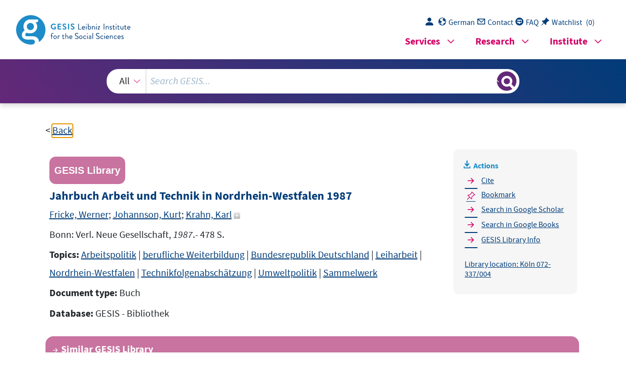

--- FILE ---
content_type: text/html; charset=UTF-8
request_url: https://search.gesis.org/services/get_stella_recommendation.php?doc_id=gesis-bib-6238
body_size: 2438
content:
{"hits":{"total":{"value":10,"relation":"eq"},"hits":[{"_index":"gesis-19-01-2026-02-00-50","_id":"gesis-bib-41105","_version":1,"_seq_no":6798,"_primary_term":1,"found":true,"_source":{"coreAuthor":["Kleber, Wolfgang","Stockmann, Reinhard"],"coredoctypelitadd":["Monographie"],"coreJournalTitle":"Soziale Welt","coreLanguage":["Deutsch (DE)"],"database":"GESIS - Bibliothek","data_source":"GESIS-BIB","document_type":"Zeitschriftenaufsatz","fulltext":0,"gesis_own":1,"library_location":["K\u00f6ln Zeitschriftenaufsatz"],"person":["Kleber, Wolfgang","Stockmann, Reinhard"],"person_sort":"KleberStockmann","publisher":"GESIS","source":"In: Soziale Welt, Jg. 37, 1986, S. 48.. ISSN 0038-6073","subtype":"journal_article","title":"Wachstum und Strukturwandel des Besch\u00e4ftigungssystems. Eine Analyse der historischen Berufs- und Arbeitsst\u00e4ttenz\u00e4hlung in Deutschland","topic":["Zeitschriftenartikel"],"type":"gesis_bib","id":"gesis-bib-41105","index_source":"GESIS-BIB"},"system_type":"BASE","doc_rank":1,"rid":14435340},{"_index":"gesis-19-01-2026-02-00-50","_id":"gesis-bib-143358","_version":1,"_seq_no":22519,"_primary_term":1,"found":true,"_source":{"coredoctypelitadd":["Sammelwerk"],"coreEditor":["Fricke, Werner","Johannson, Kurt","Krahn, Karl","Kruse, Wilfried","Peter, Gerd","Volkholz, Volker"],"coreIsbn":"3878314264","coreLanguage":["Deutsch (DE)"],"corePublisher":"Verl. Neue Gesellschaft","database":"GESIS - Bibliothek","data_source":"GESIS-BIB","date":"1986","date_recency":"1986","document_type":"Buch","fulltext":0,"gesis_own":1,"library_location":["K\u00f6ln 072-337\/003"],"person":["Fricke, Werner","Johannson, Kurt","Krahn, Karl","Kruse, Wilfried","Peter, Gerd","Volkholz, Volker"],"person_sort":"FrickeJohannsonKrahnKrusePeterVolkholz","publisher":"GESIS","source":"Bonn: Verl. Neue Gesellschaft, 1986.- VIII, 522 S.","subtype":"book","title":"Jahrbuch Arbeit und Technik in Nordrhein-Westfalen 1986","topic":["Arbeitspolitik","berufliche Weiterbildung","Bundesrepublik Deutschland","Leiharbeit","Nordrhein-Westfalen","Technikfolgenabsch\u00e4tzung","Umweltpolitik","Sammelwerk"],"type":"gesis_bib","id":"gesis-bib-143358","index_source":"GESIS-BIB"},"system_type":"EXP","doc_rank":2,"rid":14435340},{"_index":"gesis-19-01-2026-02-00-50","_id":"gesis-bib-81067","_version":3,"_seq_no":400121,"_primary_term":1,"found":true,"_source":{"coreAuthor":["Parmentier, Klaus"],"coredoctypelitadd":["Monographie"],"coreLanguage":["Deutsch (DE)"],"coreSatit":"Getrennt vereint, 1995","database":"GESIS - Bibliothek","data_source":"GESIS-BIB","document_type":"Sammelwerksbeitrag","fulltext":0,"gesis_own":1,"library_location":["K\u00f6ln 053-251\/001"],"person":["Parmentier, Klaus"],"person_sort":"Parmentier","publisher":"GESIS","source":"In: Getrennt vereint, 1995","study_reference_numbers":["2142"],"study_references":["Arbeitsmarkt Monitor f\u00fcr die neuen Bundesl\u00e4nder"],"subtype":"in_proceedings","title":"Die Arbeitsmarktentwicklung in der Bundesrepublik Deutschland unter besonderer Ber\u00fccksichtigung der Situation in den neuen Bundesl\u00e4ndern","topic":["GESIS-Studie","Sammelwerksbeitrag","konkrete Gesellschaften","Berufssoziologie","Tabellen"],"type":"gesis_bib","id":"gesis-bib-81067","index_source":"GESIS-BIB","related_research_data":[{"view":"Arbeitsmarkt-Monitor f\u00fcr die neuen Bundesl\u00e4nder","id":"ZA2142"}],"link_count":1},"system_type":"BASE","doc_rank":3,"rid":14435340},{"_index":"gesis-19-01-2026-02-00-50","_id":"gesis-bib-6317","_version":1,"_seq_no":715,"_primary_term":1,"found":true,"_source":{"coredoctypelitadd":["Sammelwerk"],"coreEditor":["Fricke, Werner","Johannson, Kurt","Krahn, Karl","Kruse, Wilfried","Peter, Gerd"],"coreIsbn":"3878314019","coreLanguage":["Deutsch (DE)"],"corePublisher":"Verl. Neue Gesellschaft","database":"GESIS - Bibliothek","data_source":"GESIS-BIB","date":"1985","date_recency":"1985","document_type":"Buch","fulltext":0,"gesis_own":1,"library_location":["K\u00f6ln 072-337\/002"],"person":["Fricke, Werner","Johannson, Kurt","Krahn, Karl","Kruse, Wilfried","Peter, Gerd","Hombach, Bodo "],"person_sort":"FrickeJohannsonKrahnKrusePeterHombach","publisher":"GESIS","source":"Bonn: Verl. Neue Gesellschaft, 1985.- 414 S.","subtype":"book","title":"Jahrbuch Arbeit und Technik in Nordrhein-Westfalen 1985","topic":["Arbeit","Arbeitsbedingungen","Arbeitslosigkeit","Ausbildungssituation","Bundesrepublik Deutschland","Entwicklung","Gewerkschaftspolitik","Industriezweig","Krise","Krisenbew\u00e4ltigung","Lebensqualit\u00e4t","Nordrhein-Westfalen","politische Bildung","Sozialwissenschaft","Struktur","Technik","Sammelwerk"],"type":"gesis_bib","id":"gesis-bib-6317","index_source":"GESIS-BIB"},"system_type":"EXP","doc_rank":4,"rid":14435340},{"_index":"gesis-19-01-2026-02-00-50","_id":"gesis-bib-46816","_version":1,"_seq_no":7931,"_primary_term":1,"found":true,"_source":{"coreAuthor":["Reinberg, Alexander"],"coredoctypelitadd":["Monographie"],"coreJournalTitle":"Mitteilungen aus der Arbeitsmarkt- und Berufsforschung","coreLanguage":["Deutsch (DE)"],"database":"GESIS - Bibliothek","data_source":"GESIS-BIB","document_type":"Zeitschriftenaufsatz","fulltext":0,"gesis_own":1,"library_location":["K\u00f6ln Zeitschriftenaufsatz"],"person":["Reinberg, Alexander"],"person_sort":"Reinberg","publisher":"GESIS","source":"In: Mitteilungen aus der Arbeitsmarkt- und Berufsforschung, Jg. 32, 1999, Heft 4, S. 434-447.. ISSN 0340-3254","subtype":"journal_article","title":"Der qualifikatorische Strukturwandel auf dem deutschen Arbeitsmarkt-Entwicklungen, Perspektiven und Bestimmungsgr\u00fcnde","topic":["Zeitschriftenartikel"],"type":"gesis_bib","id":"gesis-bib-46816","index_source":"GESIS-BIB"},"system_type":"BASE","doc_rank":5,"rid":14435340},{"_index":"gesis-19-01-2026-02-00-50","_id":"gesis-bib-2818","_version":1,"_seq_no":446,"_primary_term":1,"found":true,"_source":{"coredoctypelitadd":["Sammelwerk"],"coreEditor":["Fricke, Werner","Johannson, Kurt","Krahn, Karl","Kruse, Wilfried","Peter, Gerd","Volkholz, Volker"],"coreIsbn":"3801240053","coreLanguage":["Deutsch (DE)"],"corePublisher":"J. H. W. Dietz Nachf.","database":"GESIS - Bibliothek","data_source":"GESIS-BIB","date":"1989","date_recency":"1989","document_type":"Buch","fulltext":0,"gesis_own":1,"library_location":["K\u00f6ln 072-337\/005"],"person":["Fricke, Werner","Johannson, Kurt","Krahn, Karl","Kruse, Wilfried","Peter, Gerd","Volkholz, Volker"],"person_sort":"FrickeJohannsonKrahnKrusePeterVolkholz","publisher":"GESIS","source":"Bonn: J. H. W. Dietz Nachf., 1989.- XIV, 532 S.","subtype":"book","title":"Jahrbuch Arbeit und Technik in Nordrhein-Westfalen 1989 : Schwerpunktthema Arbeit - Technik - Angestellte","topic":["Angestellter","berufliches Selbstverst\u00e4ndnis","Bundesrepublik Deutschland","Frauenerwerbst\u00e4tigkeit","Gestaltung","Gewerkschaftspolitik","Ingenieur","kaufm\u00e4nnischer Beruf","Nordrhein-Westfalen","Sozialvertr\u00e4glichkeit","T\u00e4tigkeitsmerkmale","Technik","Technikfolgenabsch\u00e4tzung","technischer Wandel","Umweltschutz","Unternehmensf\u00fchrung","Sammelwerk"],"type":"gesis_bib","id":"gesis-bib-2818","index_source":"GESIS-BIB"},"system_type":"EXP","doc_rank":6,"rid":14435340},{"_index":"gesis-19-01-2026-02-00-50","_id":"gesis-bib-80281","_version":1,"_seq_no":14697,"_primary_term":1,"found":true,"_source":{"coreAuthor":["J\u00fcrgens, Ulrich","Naschold, Frieder"],"coredoctypelitadd":["Monographie"],"coreLanguage":["Deutsch (DE)"],"coreSatit":"Institutionenvergleich und Institutionendynamik, 1994","database":"GESIS - Bibliothek","data_source":"GESIS-BIB","document_type":"Sammelwerksbeitrag","fulltext":0,"gesis_own":1,"library_location":["K\u00f6ln 051-079"],"person":["J\u00fcrgens, Ulrich","Naschold, Frieder"],"person_sort":"J\u00fcrgensNaschold","publisher":"GESIS","source":"In: Institutionenvergleich und Institutionendynamik, 1994","subtype":"in_proceedings","title":"Arbeits- und industriepolitische Entwicklungsengp\u00e4sse der deutschen Industrie in den neunziger Jahren","topic":["sozialer Wandel","Soziologie","Sammelwerksbeitrag"],"type":"gesis_bib","id":"gesis-bib-80281","index_source":"GESIS-BIB"},"system_type":"BASE","doc_rank":7,"rid":14435340},{"_index":"gesis-19-01-2026-02-00-50","_id":"gesis-bib-92274","_version":1,"_seq_no":16403,"_primary_term":1,"found":true,"_source":{"coredoctypelitadd":["Sammelwerk"],"coreEditor":["Reh, Werner"],"coreLanguage":["Deutsch (DE)"],"corePublisher":"Bouvier","database":"GESIS - Bibliothek","data_source":"GESIS-BIB","date":"1992","date_recency":"1992","document_type":"Buch","fulltext":0,"gesis_own":1,"library_location":["K\u00f6ln 086-097"],"person":["Reh, Werner"],"person_sort":"Reh","publisher":"GESIS","source":"Bonn, Berlin: Bouvier, 1992","subtype":"book","title":"Jahrbuch der Politik und Wirtschaft in Nordrhein-Westfalen 1988-1990","topic":["Tabellen","politische Systeme"],"type":"gesis_bib","id":"gesis-bib-92274","index_source":"GESIS-BIB"},"system_type":"EXP","doc_rank":8,"rid":14435340},{"_index":"gesis-19-01-2026-02-00-50","_id":"gesis-bib-41116","_version":1,"_seq_no":6644,"_primary_term":1,"found":true,"_source":{"coreAuthor":["Lappe, Lothar"],"coredoctypelitadd":["Monographie"],"coreJournalTitle":"Soziale Welt","coreLanguage":["Deutsch (DE)"],"database":"GESIS - Bibliothek","data_source":"GESIS-BIB","document_type":"Zeitschriftenaufsatz","fulltext":0,"gesis_own":1,"library_location":["K\u00f6ln Zeitschriftenaufsatz"],"person":["Lappe, Lothar"],"person_sort":"Lappe","publisher":"GESIS","source":"In: Soziale Welt, Jg. 37, 1986, S. 310.. ISSN 0038-6073","subtype":"journal_article","title":"Technologie, Qualifikation und Kontrolle. Die Labour-Process-Debatte aus der Sicht der deutschen Industriesoziologie","topic":["Zeitschriftenartikel"],"type":"gesis_bib","id":"gesis-bib-41116","index_source":"GESIS-BIB"},"system_type":"BASE","doc_rank":9,"rid":14435340},{"_index":"gesis-19-01-2026-02-00-50","_id":"gesis-bib-5807","_version":1,"_seq_no":687,"_primary_term":1,"found":true,"_source":{"coredoctypelitadd":["Sammelwerk"],"coreEditor":["Fricke, Werner"],"coreIsbn":"3801240207","coreLanguage":["Deutsch (DE)"],"corePublisher":"J. H. W. Dietz Nachf.","database":"GESIS - Bibliothek","data_source":"GESIS-BIB","date":"1990","date_recency":"1990","document_type":"Buch","fulltext":0,"gesis_own":1,"library_location":["K\u00f6ln 072-337","K\u00f6ln 072-337\/006"],"person":["Fricke, Werner"],"person_sort":"Fricke","publisher":"GESIS","source":"Bonn: J. H. W. Dietz Nachf., 1990.- X, 381 S., Tab.","subtype":"book","title":"Jahrbuch Arbeit und Technik 1990 : Schwerpunktthemen: Zeiterfahrung - Zeitpolitik ; Gestaltungs- und Modernisierungspolitik","topic":["Sammelwerk"],"type":"gesis_bib","id":"gesis-bib-5807","index_source":"GESIS-BIB"},"system_type":"EXP","doc_rank":10,"rid":14435340}]}}